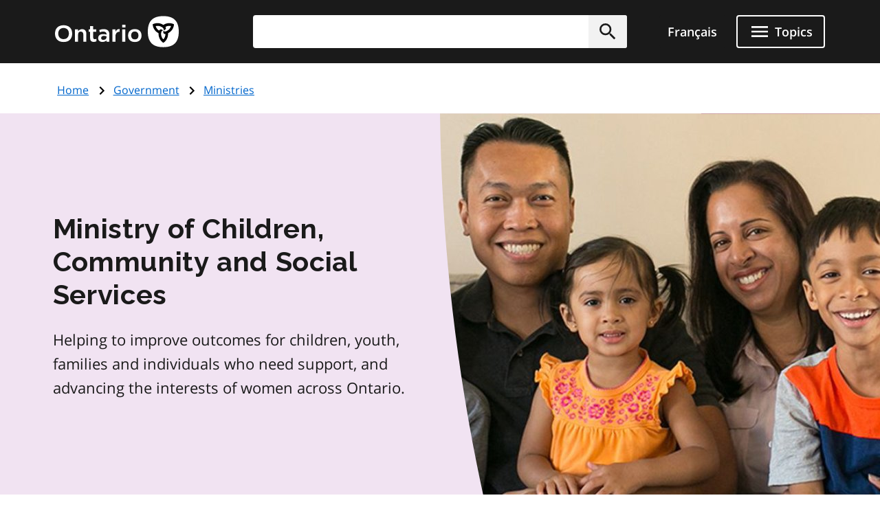

--- FILE ---
content_type: application/javascript; charset=utf-8
request_url: https://www.ontario.ca/themes/ontario_2021/js/on-this-page.js?t9abgt
body_size: 724
content:
/**
 * @file
 * Table of contents script
 */

(function($, Drupal) {
  /**
   * Creates a list item (`<li>`) containing an anchor (`<a>`) element.
   *
   * @param {string} title - The text content for the anchor element.
   * @param {string} link - The URL that the anchor element should link to.
   * @param {string} [listItemClass] - Optional. A CSS class to apply to the list item.
   * @return {HTMLLIElement} A list item element containing an anchor tag with the specified title and link.
   */
  function createTocItem(title, link, listItemClass) {
    const listItem = document.createElement("li");
    const listItemAnchor = document.createElement("a");

    // Set list item class only if it is passed as an argument.
    if (listItemClass) {
      listItem.setAttribute("class", listItemClass);
    }
    listItemAnchor.href = link;

    listItemAnchor.innerHTML = title;
    listItem.appendChild(listItemAnchor);

    return listItem;
  }

  /**
   * Add list items to the 'On this page' template.
   */
  Drupal.behaviors.onThisPage = {
    attach() {
      const ToC = [];
      const tocElement = $(".toc");
      const related = $("#section-related");
      const bodyH2 = $(".body-field h2");

      bodyH2.each(function(index) {
        const el = $(this);
        // Add id attribute.
        el.attr("id", `section-${index}`);

        const link = `#${el.attr("id")}`;
        // Allow certain tags in the ToC, but filter out id from span tags.
        const filteredHtml = el
          .html()
          .replace(/<(?!\/?(abbr|cite|i|sup|sub|span)\b)[^>]*>/gi, "")
          .replace(/<span[^>]*\sid="[^"]*"[^>]*>/gi, "<span>");
        ToC.push(createTocItem(filteredHtml, link));
      });

      // If related section exists, add 'Related' and its associated class and
      // ID to the ToC. (Hidden by CSS on desktop view)
      if (Object.keys(related).length > 0) {
        ToC.push(
          createTocItem(Drupal.t("Related"), "#section-related", "related-li")
        );
      }

      // Populate the contents of the ToC element with all the list items.
      tocElement.html(ToC);

      // If the ToC is empty, hide the surrounding ToC HTML from the template.
      if (bodyH2.length === 0) {
        $(".toc__wrapper, .book__toc").hide();
      }
    }
  };
})(jQuery, Drupal);
